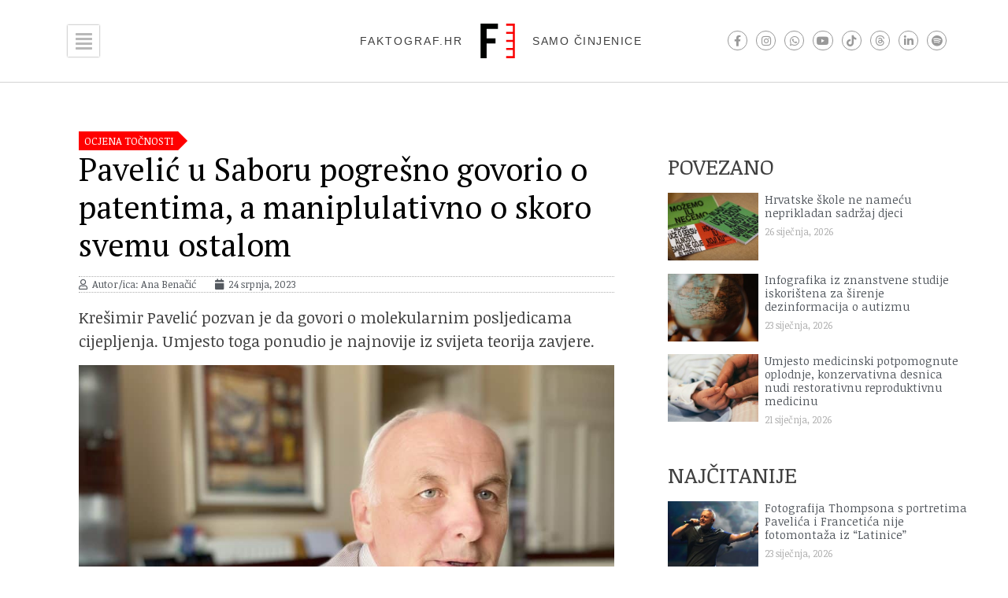

--- FILE ---
content_type: text/css; charset=utf-8
request_url: https://faktograf.hr/wp-content/uploads/elementor/css/post-22939.css?ver=1768492132
body_size: 1541
content:
.elementor-22939 .elementor-element.elementor-element-6a3316d9 > .elementor-container{max-width:1200px;}.elementor-22939 .elementor-element.elementor-element-6a3316d9{margin-top:0px;margin-bottom:0px;}.elementor-22939 .elementor-element.elementor-element-5bc9a4f6:not(.elementor-motion-effects-element-type-background) > .elementor-widget-wrap, .elementor-22939 .elementor-element.elementor-element-5bc9a4f6 > .elementor-widget-wrap > .elementor-motion-effects-container > .elementor-motion-effects-layer{background-color:#ffffff;}.elementor-22939 .elementor-element.elementor-element-5bc9a4f6 > .elementor-widget-wrap > .elementor-widget:not(.elementor-widget__width-auto):not(.elementor-widget__width-initial):not(:last-child):not(.elementor-absolute){margin-bottom:0px;}.elementor-22939 .elementor-element.elementor-element-5bc9a4f6 > .elementor-element-populated{transition:background 0.3s, border 0.3s, border-radius 0.3s, box-shadow 0.3s;padding:30px 60px 60px 60px;}.elementor-22939 .elementor-element.elementor-element-5bc9a4f6 > .elementor-element-populated > .elementor-background-overlay{transition:background 0.3s, border-radius 0.3s, opacity 0.3s;}.elementor-22939 .elementor-element.elementor-element-d1983b0 > .elementor-widget-container{margin:0px 0px 0px 0px;padding:0px 0px 0px 0px;}.elementor-22939 .elementor-element.elementor-element-3392ab40 > .elementor-widget-container{margin:0rem 0rem 1rem 0rem;}.elementor-22939 .elementor-element.elementor-element-3392ab40 .elementor-heading-title{font-family:"PT Serif", Sans-serif;font-size:2.5rem;font-weight:400;line-height:1.2em;color:#000000;}.elementor-22939 .elementor-element.elementor-element-2b849e91 > .elementor-widget-container{margin:0rem 0rem 1rem 0rem;padding:0rem 0rem 0rem 0rem;border-style:dotted;border-width:1px 0px 1px 0px;border-color:#afafaf;}.elementor-22939 .elementor-element.elementor-element-2b849e91 .elementor-icon-list-items:not(.elementor-inline-items) .elementor-icon-list-item:not(:last-child){padding-bottom:calc(24px/2);}.elementor-22939 .elementor-element.elementor-element-2b849e91 .elementor-icon-list-items:not(.elementor-inline-items) .elementor-icon-list-item:not(:first-child){margin-top:calc(24px/2);}.elementor-22939 .elementor-element.elementor-element-2b849e91 .elementor-icon-list-items.elementor-inline-items .elementor-icon-list-item{margin-right:calc(24px/2);margin-left:calc(24px/2);}.elementor-22939 .elementor-element.elementor-element-2b849e91 .elementor-icon-list-items.elementor-inline-items{margin-right:calc(-24px/2);margin-left:calc(-24px/2);}body.rtl .elementor-22939 .elementor-element.elementor-element-2b849e91 .elementor-icon-list-items.elementor-inline-items .elementor-icon-list-item:after{left:calc(-24px/2);}body:not(.rtl) .elementor-22939 .elementor-element.elementor-element-2b849e91 .elementor-icon-list-items.elementor-inline-items .elementor-icon-list-item:after{right:calc(-24px/2);}.elementor-22939 .elementor-element.elementor-element-2b849e91 .elementor-icon-list-icon i{color:#54595f;font-size:13px;}.elementor-22939 .elementor-element.elementor-element-2b849e91 .elementor-icon-list-icon svg{fill:#54595f;--e-icon-list-icon-size:13px;}.elementor-22939 .elementor-element.elementor-element-2b849e91 .elementor-icon-list-icon{width:13px;}body:not(.rtl) .elementor-22939 .elementor-element.elementor-element-2b849e91 .elementor-icon-list-text{padding-left:4px;}body.rtl .elementor-22939 .elementor-element.elementor-element-2b849e91 .elementor-icon-list-text{padding-right:4px;}.elementor-22939 .elementor-element.elementor-element-2b849e91 .elementor-icon-list-text, .elementor-22939 .elementor-element.elementor-element-2b849e91 .elementor-icon-list-text a{color:#54595f;}.elementor-22939 .elementor-element.elementor-element-2b849e91 .elementor-icon-list-item{font-size:13px;font-weight:300;}.elementor-22939 .elementor-element.elementor-element-10c19b6 > .elementor-widget-container{margin:0rem 0rem 1rem 0rem;}.elementor-22939 .elementor-element.elementor-element-10c19b6 .elementor-widget-container{font-family:"Noticia Text", Sans-serif;font-size:20px;font-weight:400;}.elementor-22939 .elementor-element.elementor-element-63b29478 > .elementor-widget-container{margin:0rem 0rem 1rem 0rem;padding:0px 0px 0px 0px;}.elementor-22939 .elementor-element.elementor-element-63b29478 img{width:100%;}.elementor-22939 .elementor-element.elementor-element-42568f5 > .elementor-widget-container{margin:0rem 0rem 1rem 0rem;padding:0px 0px 16px 0px;}.elementor-22939 .elementor-element.elementor-element-42568f5{text-align:right;}.elementor-22939 .elementor-element.elementor-element-42568f5 .elementor-heading-title{font-family:var( --e-global-typography-0394504-font-family ), Sans-serif;font-size:var( --e-global-typography-0394504-font-size );color:#999999;}.elementor-22939 .elementor-element.elementor-element-a1dd333 > .elementor-widget-container{margin:0rem 0rem 1rem 0rem;}.elementor-22939 .elementor-element.elementor-element-a1dd333{color:#000000;font-family:"Noticia Text", Sans-serif;line-height:1.68em;}.elementor-22939 .elementor-element.elementor-element-75353e9 > .elementor-widget-container{margin:0rem 0rem 2rem 0rem;}.elementor-22939 .elementor-element.elementor-element-75353e9{--grid-side-margin:16px;--grid-column-gap:16px;--grid-row-gap:16px;--grid-bottom-margin:16px;}.elementor-22939 .elementor-element.elementor-element-75353e9 .elementor-share-btn__title{font-family:"Arial", Sans-serif;font-size:12px;text-transform:uppercase;}.elementor-22939 .elementor-element.elementor-element-17031be9 > .elementor-widget-container{margin:0rem 0rem 1rem 0rem;}.elementor-22939 .elementor-element.elementor-element-17031be9 .elementor-icon-list-items:not(.elementor-inline-items) .elementor-icon-list-item:not(:last-child){padding-bottom:calc(22px/2);}.elementor-22939 .elementor-element.elementor-element-17031be9 .elementor-icon-list-items:not(.elementor-inline-items) .elementor-icon-list-item:not(:first-child){margin-top:calc(22px/2);}.elementor-22939 .elementor-element.elementor-element-17031be9 .elementor-icon-list-items.elementor-inline-items .elementor-icon-list-item{margin-right:calc(22px/2);margin-left:calc(22px/2);}.elementor-22939 .elementor-element.elementor-element-17031be9 .elementor-icon-list-items.elementor-inline-items{margin-right:calc(-22px/2);margin-left:calc(-22px/2);}body.rtl .elementor-22939 .elementor-element.elementor-element-17031be9 .elementor-icon-list-items.elementor-inline-items .elementor-icon-list-item:after{left:calc(-22px/2);}body:not(.rtl) .elementor-22939 .elementor-element.elementor-element-17031be9 .elementor-icon-list-items.elementor-inline-items .elementor-icon-list-item:after{right:calc(-22px/2);}.elementor-22939 .elementor-element.elementor-element-17031be9 .elementor-icon-list-item:not(:last-child):after{content:"";height:1%;border-color:#B8B8B8;}.elementor-22939 .elementor-element.elementor-element-17031be9 .elementor-icon-list-items:not(.elementor-inline-items) .elementor-icon-list-item:not(:last-child):after{border-top-style:solid;border-top-width:1px;}.elementor-22939 .elementor-element.elementor-element-17031be9 .elementor-icon-list-items.elementor-inline-items .elementor-icon-list-item:not(:last-child):after{border-left-style:solid;}.elementor-22939 .elementor-element.elementor-element-17031be9 .elementor-inline-items .elementor-icon-list-item:not(:last-child):after{border-left-width:1px;}.elementor-22939 .elementor-element.elementor-element-17031be9 .elementor-icon-list-icon i{color:#7a7a7a;font-size:13px;}.elementor-22939 .elementor-element.elementor-element-17031be9 .elementor-icon-list-icon svg{fill:#7a7a7a;--e-icon-list-icon-size:13px;}.elementor-22939 .elementor-element.elementor-element-17031be9 .elementor-icon-list-icon{width:13px;}body:not(.rtl) .elementor-22939 .elementor-element.elementor-element-17031be9 .elementor-icon-list-text{padding-left:9px;}body.rtl .elementor-22939 .elementor-element.elementor-element-17031be9 .elementor-icon-list-text{padding-right:9px;}.elementor-22939 .elementor-element.elementor-element-17031be9 .elementor-icon-list-text, .elementor-22939 .elementor-element.elementor-element-17031be9 .elementor-icon-list-text a{color:#54595F;}.elementor-22939 .elementor-element.elementor-element-17031be9 .elementor-icon-list-item{font-size:13px;text-transform:uppercase;}.elementor-22939 .elementor-element.elementor-element-def5ca0{margin-top:0px;margin-bottom:16px;}.elementor-22939 .elementor-element.elementor-element-9a60e56 > .elementor-element-populated{margin:0px 0px 0px 0px;--e-column-margin-right:0px;--e-column-margin-left:0px;padding:0px 0px 0px 0px;}.elementor-22939 .elementor-element.elementor-element-e07dae0 > .elementor-widget-container{background-color:#1195FF1A;padding:16px 16px 16px 16px;border-style:solid;border-width:1px 1px 1px 1px;border-color:#A3C5FF;border-radius:8px 8px 8px 8px;}.elementor-22939 .elementor-element.elementor-element-e07dae0{font-family:"Arial", Sans-serif;font-size:14px;color:#004678;}.elementor-22939 .elementor-element.elementor-element-ccd2ca3{padding:0px 0px 0px 0px;}.elementor-22939 .elementor-element.elementor-element-1cc147e > .elementor-element-populated{margin:0px 0px 0px 0px;--e-column-margin-right:0px;--e-column-margin-left:0px;padding:0px 0px 0px 0px;}.elementor-22939 .elementor-element.elementor-element-70e7bed .elementor-button{background-color:#FFFFFF;fill:#54595F;color:#54595F;border-style:solid;border-width:1px 1px 1px 1px;border-color:#54595F;}.elementor-22939 .elementor-element.elementor-element-6365e61 > .elementor-element-populated{padding:60px 8px 30px 8px;}.elementor-22939 .elementor-element.elementor-element-5de7819:not(.elementor-motion-effects-element-type-background), .elementor-22939 .elementor-element.elementor-element-5de7819 > .elementor-motion-effects-container > .elementor-motion-effects-layer{background-color:#FFFFFF;}.elementor-22939 .elementor-element.elementor-element-5de7819{transition:background 0.3s, border 0.3s, border-radius 0.3s, box-shadow 0.3s;margin-top:0rem;margin-bottom:1rem;padding:0px 0px 0px 0px;}.elementor-22939 .elementor-element.elementor-element-5de7819 > .elementor-background-overlay{transition:background 0.3s, border-radius 0.3s, opacity 0.3s;}.elementor-22939 .elementor-element.elementor-element-63e7e1f > .elementor-widget-container{margin:0px 0px 0px 0px;}.elementor-22939 .elementor-element.elementor-element-63e7e1f .elementor-heading-title{font-family:"Noticia Text", Sans-serif;text-transform:uppercase;}.elementor-22939 .elementor-element.elementor-element-4c8e508{--grid-row-gap:16px;--grid-column-gap:16px;}.elementor-22939 .elementor-element.elementor-element-4c8e508 > .elementor-widget-container{margin:0px 0px 032px 0px;}.elementor-22939 .elementor-element.elementor-element-4c8e508 .elementor-posts-container .elementor-post__thumbnail{padding-bottom:calc( 0.75 * 100% );}.elementor-22939 .elementor-element.elementor-element-4c8e508:after{content:"0.75";}.elementor-22939 .elementor-element.elementor-element-4c8e508 .elementor-post__thumbnail__link{width:30%;}.elementor-22939 .elementor-element.elementor-element-4c8e508 .elementor-post__meta-data span + span:before{content:"///";}.elementor-22939 .elementor-element.elementor-element-4c8e508.elementor-posts--thumbnail-left .elementor-post__thumbnail__link{margin-right:8px;}.elementor-22939 .elementor-element.elementor-element-4c8e508.elementor-posts--thumbnail-right .elementor-post__thumbnail__link{margin-left:8px;}.elementor-22939 .elementor-element.elementor-element-4c8e508.elementor-posts--thumbnail-top .elementor-post__thumbnail__link{margin-bottom:8px;}.elementor-22939 .elementor-element.elementor-element-4c8e508 .elementor-post__title, .elementor-22939 .elementor-element.elementor-element-4c8e508 .elementor-post__title a{color:#54595F;font-size:0.9rem;font-weight:400;}.elementor-22939 .elementor-element.elementor-element-4c8e508 .elementor-post__title{margin-bottom:8px;}.elementor-22939 .elementor-element.elementor-element-4c8e508 .elementor-post__meta-data{margin-bottom:0px;}.elementor-22939 .elementor-element.elementor-element-62cde11 > .elementor-widget-container{margin:0px 0px 0px 0px;}.elementor-22939 .elementor-element.elementor-element-62cde11 .elementor-heading-title{font-family:"Noticia Text", Sans-serif;text-transform:uppercase;}.elementor-22939 .elementor-element.elementor-element-5a5df95{--grid-row-gap:16px;--grid-column-gap:16px;}.elementor-22939 .elementor-element.elementor-element-5a5df95 .elementor-posts-container .elementor-post__thumbnail{padding-bottom:calc( 0.75 * 100% );}.elementor-22939 .elementor-element.elementor-element-5a5df95:after{content:"0.75";}.elementor-22939 .elementor-element.elementor-element-5a5df95 .elementor-post__thumbnail__link{width:30%;}.elementor-22939 .elementor-element.elementor-element-5a5df95 .elementor-post__meta-data span + span:before{content:"///";}.elementor-22939 .elementor-element.elementor-element-5a5df95.elementor-posts--thumbnail-left .elementor-post__thumbnail__link{margin-right:8px;}.elementor-22939 .elementor-element.elementor-element-5a5df95.elementor-posts--thumbnail-right .elementor-post__thumbnail__link{margin-left:8px;}.elementor-22939 .elementor-element.elementor-element-5a5df95.elementor-posts--thumbnail-top .elementor-post__thumbnail__link{margin-bottom:8px;}.elementor-22939 .elementor-element.elementor-element-5a5df95 .elementor-post__title, .elementor-22939 .elementor-element.elementor-element-5a5df95 .elementor-post__title a{color:#54595F;font-size:0.9rem;font-weight:400;}.elementor-22939 .elementor-element.elementor-element-5a5df95 .elementor-post__title{margin-bottom:8px;}.elementor-22939 .elementor-element.elementor-element-5a5df95 .elementor-post__meta-data{margin-bottom:0px;}@media(max-width:1024px){.elementor-22939 .elementor-element.elementor-element-42568f5 .elementor-heading-title{font-size:var( --e-global-typography-0394504-font-size );} .elementor-22939 .elementor-element.elementor-element-75353e9{--grid-side-margin:16px;--grid-column-gap:16px;--grid-row-gap:16px;--grid-bottom-margin:16px;}.elementor-22939 .elementor-element.elementor-element-75353e9 .elementor-share-btn__title{font-size:14px;}}@media(max-width:767px){.elementor-22939 .elementor-element.elementor-element-5bc9a4f6 > .elementor-widget-wrap > .elementor-widget:not(.elementor-widget__width-auto):not(.elementor-widget__width-initial):not(:last-child):not(.elementor-absolute){margin-bottom:9px;}.elementor-22939 .elementor-element.elementor-element-5bc9a4f6 > .elementor-element-populated{padding:16px 16px 0px 16px;}.elementor-22939 .elementor-element.elementor-element-3392ab40 .elementor-heading-title{font-size:24px;}.elementor-22939 .elementor-element.elementor-element-2b849e91 .elementor-icon-list-items:not(.elementor-inline-items) .elementor-icon-list-item:not(:last-child){padding-bottom:calc(9px/2);}.elementor-22939 .elementor-element.elementor-element-2b849e91 .elementor-icon-list-items:not(.elementor-inline-items) .elementor-icon-list-item:not(:first-child){margin-top:calc(9px/2);}.elementor-22939 .elementor-element.elementor-element-2b849e91 .elementor-icon-list-items.elementor-inline-items .elementor-icon-list-item{margin-right:calc(9px/2);margin-left:calc(9px/2);}.elementor-22939 .elementor-element.elementor-element-2b849e91 .elementor-icon-list-items.elementor-inline-items{margin-right:calc(-9px/2);margin-left:calc(-9px/2);}body.rtl .elementor-22939 .elementor-element.elementor-element-2b849e91 .elementor-icon-list-items.elementor-inline-items .elementor-icon-list-item:after{left:calc(-9px/2);}body:not(.rtl) .elementor-22939 .elementor-element.elementor-element-2b849e91 .elementor-icon-list-items.elementor-inline-items .elementor-icon-list-item:after{right:calc(-9px/2);}.elementor-22939 .elementor-element.elementor-element-2b849e91 .elementor-icon-list-icon{width:12px;}.elementor-22939 .elementor-element.elementor-element-2b849e91 .elementor-icon-list-icon i{font-size:12px;}.elementor-22939 .elementor-element.elementor-element-2b849e91 .elementor-icon-list-icon svg{--e-icon-list-icon-size:12px;}.elementor-22939 .elementor-element.elementor-element-2b849e91 .elementor-icon-list-item{line-height:27px;}.elementor-22939 .elementor-element.elementor-element-63b29478 > .elementor-widget-container{margin:0px 0px 8px 0px;}.elementor-22939 .elementor-element.elementor-element-42568f5 .elementor-heading-title{font-size:var( --e-global-typography-0394504-font-size );} .elementor-22939 .elementor-element.elementor-element-75353e9{--grid-side-margin:16px;--grid-column-gap:16px;--grid-row-gap:16px;--grid-bottom-margin:16px;}.elementor-22939 .elementor-element.elementor-element-4c8e508 .elementor-posts-container .elementor-post__thumbnail{padding-bottom:calc( 1 * 100% );}.elementor-22939 .elementor-element.elementor-element-4c8e508:after{content:"1";}.elementor-22939 .elementor-element.elementor-element-4c8e508 .elementor-post__thumbnail__link{width:33%;}.elementor-22939 .elementor-element.elementor-element-4c8e508 .elementor-post__title, .elementor-22939 .elementor-element.elementor-element-4c8e508 .elementor-post__title a{font-size:14px;line-height:1.2em;}.elementor-22939 .elementor-element.elementor-element-5a5df95 .elementor-posts-container .elementor-post__thumbnail{padding-bottom:calc( 1 * 100% );}.elementor-22939 .elementor-element.elementor-element-5a5df95:after{content:"1";}.elementor-22939 .elementor-element.elementor-element-5a5df95 .elementor-post__thumbnail__link{width:33%;}.elementor-22939 .elementor-element.elementor-element-5a5df95 .elementor-post__title, .elementor-22939 .elementor-element.elementor-element-5a5df95 .elementor-post__title a{font-size:14px;line-height:1.2em;}}/* Start custom CSS for shortcode, class: .elementor-element-d1983b0 */.elementor-22939 .elementor-element.elementor-element-d1983b0 {
    margin-bottom: 0;
}/* End custom CSS */
/* Start custom CSS for text-editor, class: .elementor-element-e07dae0 */.elementor-22939 .elementor-element.elementor-element-e07dae0 p {
    margin: 0;
}/* End custom CSS */